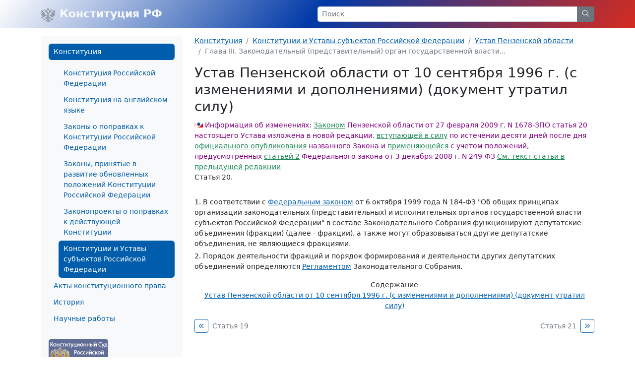

--- FILE ---
content_type: text/html; charset=windows-1251
request_url: https://constitution.garant.ru/region/ustav_penz/chapter/9e3305d0d08ff111955ebd93afd10878/
body_size: 4741
content:
<!doctype html>

<html lang="ru">
<head>
    <meta charset="windows-1251">
<meta name="viewport" content="width=device-width, initial-scale=1">
<meta name="description" content="Конституция Российской Федерации"/>
<meta name="keywords" content="Конституция РФ, Комментарии к Конституции, Конституция на английском языке, История принятия Конституции,  Конституции и Уставы субъектов Российской федерации, зарубежные Конституции, Акты  конституционного права"/>
<meta name='yandex-verification' content='5a40a62449bc47eb'/>
<script type="text/javascript" async="" src="https://mc.yandex.ru/metrika/tag.js"></script>

    <link rel="stylesheet" type="text/css" href="/images/www/css/style.min.css?162">

    <title>Устав Пензенской области от 10 сентября 1996 г. / Статья 20</title>
</head>

<body class="d-flex flex-column">

<div style="display:none">
    <!-- Rambler counter -->
    <script id="top100Counter" type="text/javascript" src="https://counter.rambler.ru/top100.jcn?44507"></script>
    <noscript>
        <img src="https://counter.rambler.ru/top100.cnt?44507" alt="" width="1" height="1" border="0"/>
    </noscript>
    <!-- Rambler counter -->

    <!-- Rating@Mail.ru counter -->
    <script type="text/javascript">
        var _tmr = _tmr || [];
        _tmr.push({id: "84008", type: "pageView", start: (new Date()).getTime()});

        (function (d, w) {
            var ts = d.createElement("script");
            ts.type = "text/javascript";
            ts.async = true;
            ts.src = (d.location.protocol == "https:" ? "https:" : "http:") + "//top-fwz1.mail.ru/js/code.js";

            var f = function () {
                var s = d.getElementsByTagName("script")[0];
                s.parentNode.insertBefore(ts, s);
            };

            if (w.opera == "[object Opera]") {
                d.addEventListener("DOMContentLoaded", f, false);
            } else {
                f();
            }
        })(document, window);
    </script>
    <noscript>
        <div style="position:absolute;left:-10000px;">
            <img src="//top-fwz1.mail.ru/counter?id=84008;js=na" style="border:0;" height="1" width="1" alt="Рейтинг@Mail.ru"/>
        </div>
    </noscript>
    <!-- //Rating@Mail.ru counter -->

    <!--LiveInternet counter-->
    <script type="text/javascript"><!--
    new Image().src = "//counter.yadro.ru/hit;garant-ru?r" +
        escape(document.referrer) + ((typeof(screen) == "undefined") ? "" :
            ";s" + screen.width + "*" + screen.height + "*" + (screen.colorDepth ?
                screen.colorDepth : screen.pixelDepth)) + ";u" + escape(document.URL) +
        ";" + Math.random();//--></script><!--/LiveInternet-->

    <!-- Yandex.Metrika counter -->
    <script type="text/javascript">
        (function(m,e,t,r,i,k,a){
            m[i]=m[i]||function(){(m[i].a=m[i].a||[]).push(arguments)};
            m[i].l=1*new Date();
            for (var j = 0; j < document.scripts.length; j++) {if (document.scripts[j].src === r) { return; } }
            k=e.createElement(t),a=e.getElementsByTagName(t)[0],k.async=1,k.src=r,a.parentNode.insertBefore(k,a)
        })(window, document,'script','https://mc.yandex.ru/metrika/tag.js', 'ym');

        ym(66399, 'init', {webvisor:true, clickmap:true, accurateTrackBounce:true, trackLinks:true});
    </script>
    <noscript><div><img src="https://mc.yandex.ru/watch/66399" style="position:absolute; left:-9999px;" alt="" /></div></noscript>
    <!-- /Yandex.Metrika counter -->
</div>

<nav class="navbar navbar-light bg-rf">
    <div class="container-lg">
        <a class="navbar-brand me-auto link-light fw-bold" href="/">
            <img src="/images/www/img/arms.svg" alt="" class="d-inline-block align-text-top">
            Конституция РФ
        </a>

        <form class="w-50 d-none d-md-block" role="search" action="/search/">
            <div class="input-group input-group-sm">
                <input class="form-control" type="text" name="text" value="" placeholder="Поиск" aria-label="Search">
                <button class="btn btn-secondary" type="submit">
                    <svg xmlns="http://www.w3.org/2000/svg" class="icon icon-search" width="20" height="20" viewBox="0 0 24 24" stroke-width="1.25" stroke="currentColor" fill="none" stroke-linecap="round" stroke-linejoin="round">
                        <path stroke="none" d="M0 0h24v24H0z" fill="none"></path>
                        <circle cx="10" cy="10" r="7"></circle>
                        <line x1="21" y1="21" x2="15" y2="15"></line>
                    </svg>
                </button>
            </div>
        </form>



        <a class="link-light ms-2 d-flex align-items-center d-md-none" role="button" data-bs-toggle="offcanvas" href="#offcanvasMenu" aria-controls="offcanvasMenu">
            <svg xmlns="http://www.w3.org/2000/svg" class="icon icon-menu-2 icon-size-24" width="24" height="24" viewBox="0 0 24 24" stroke-width="1.25" stroke="currentColor" fill="none" stroke-linecap="round" stroke-linejoin="round">
                <path stroke="none" d="M0 0h24v24H0z" fill="none"></path>
                <line x1="4" y1="6" x2="20" y2="6"></line>
                <line x1="4" y1="12" x2="20" y2="12"></line>
                <line x1="4" y1="18" x2="20" y2="18"></line>
            </svg>
        </a>
    </div>
</nav>


<section class="my-3 small">
    <div class="container-lg">
        <div class="row">
            <div class="col-auto d-none d-md-block" style="width: 310px;">
                <div class="bg-light rounded-3 p-3">
                    








<ul class="nav flex-column nav-pills">
        <a class="nav-link active" aria-current="page" href="/main/">Конституция</a>

        <ul class="nav flex-column">
                <a class="nav-link" href="/rf/">Конституция Российской Федерации</a>
                <a class="nav-link" href="/english/">Конституция на английском языке</a>
                <a class="nav-link" href="/main/law_const/">Законы о поправках к Конституции Российской Федерации</a>
                <a class="nav-link" href="/law_evolution/">Законы, принятые в развитие обновленных положений Конституции Российской Федерации</a>
                <a class="nav-link" href="/law/">Законопроекты о поправках к действующей Конституции</a>
                <a class="nav-link active" aria-current="page" href="/region/">Конституции и Уставы субъектов Российской Федерации</a>
        </ul>
        <a class="nav-link" href="/act/">Акты конституционного права</a>

        <a class="nav-link" href="/history/">История</a>

        <a class="nav-link" href="/science-work/">Научные работы</a>

</ul>


                    <div class="d-flex justify-content-between mt-4">
                        <a href="http://www.ksrf.ru/">
                            <img class="rounded" src="/images/www/img/ksrf_120x60.gif" alt="">
                        </a>
                    </div>
                </div>
            </div>
            <div class="col-12 col-md">
                <noindex>
    <nav aria-label="breadcrumb">
        <ol class="breadcrumb">
            <li class="breadcrumb-item"><a href="/main/">Конституция</a></li>
            
            <li class="breadcrumb-item"><a href="/region/">Конституции и Уставы субъектов Российской Федерации</a></li>
            
            <li class="breadcrumb-item"><a href="/region/ustav_penz/">Устав Пензенской области</a></li>
            
            <li class="breadcrumb-item active" aria-current="page"> Глава III. Законодательный (представительный) орган государственной власти...</li>
            
        </ol>
    </nav>
</noindex>


                <div class="content">
                    <script type="text/javascript" src="/images/js/jquery.js"></script>
<script type="text/javascript" src="/images/js/www/document.js?162"></script>
<h1>Устав Пензенской области от 10 сентября 1996 г. (с изменениями и дополнениями) (документ утратил силу)</h1>

<div id="block_20" class="block" gtitle="Статья 20">
<div class="block s_22">
<h4>Информация об изменениях:</h4>
<p id="p_1074317663" class="s_22"><a href="http://base.garant.ru/17338721/#block_11">Законом</a> Пензенской области от 27 февраля 2009 г. N 1678-ЗПО статья 20 настоящего Устава изложена в новой редакции, <a href="http://base.garant.ru/17338721/#block_21">вступающей в силу</a> по истечении десяти дней после дня <a href="http://base.garant.ru/17358721/">официального опубликования</a> названного Закона и <a href="http://base.garant.ru/17338721/#block_22">применяющейся</a> с учетом положений, предусмотренных <a href="http://base.garant.ru/194443/741609f9002bd54a24e5c49cb5af953b/#block_2">статьей 2</a> Федерального закона от 3 декабря 2008 г. N 249-ФЗ</p>
<p id="p_1073742803" class="s_22"><a href="http://base.garant.ru/17314948/#block_20">См. текст статьи в предыдущей редакции </a></p>
</div>
<p id="p_102" class="s_15"><span class="s_10">Статья 20.</span></p>
<p> </p>
<div id="block_2001" class="block">
<p id="p_1788" class="s_1">1. В соответствии с <a href="/act/federative/12117177/">Федеральным законом</a> от 6 октября 1999 года N 184-ФЗ "Об общих принципах организации законодательных (представительных) и исполнительных органов государственной власти субъектов Российской Федерации" в составе Законодательного Собрания функционируют депутатские объединения (фракции) (далее - фракции), а также могут образовываться другие депутатские объединения, не являющиеся фракциями.</p>
</div>
<div id="block_2002" class="block">
<p id="p_1789" class="s_1">2. Порядок деятельности фракций и порядок формирования и деятельности других депутатских объединений определяются <a href="http://base.garant.ru/17431500/#block_1000">Регламентом</a> Законодательного Собрания.</p>
</div>
</div>

<div class="contents_text" style="display:block;">
        <ul id="ul_num1" class="list-unstyled" style="display:block">




        </ul>

    
</div>

<div class="text-center">
    <span class="d-block">Содержание</span>
    <a href="/region/ustav_penz/">Устав Пензенской области от 10 сентября 1996 г. (с изменениями и дополнениями) (документ утратил силу)</a>
</div>
<div class="d-flex justify-content-between mt-3">
    <div class="pe-1 w-50 d-flex align-content-center align-items-start">
        <a class="btn btn-sm btn-outline-primary me-2 p-1 btn-group-vertical" href="/region/ustav_penz/chapter/95ef042b11da42ac166eeedeb998f688/">
            <svg xmlns="http://www.w3.org/2000/svg" class="icon icon-chevrons-left icon-size-18" width="24" height="24" viewBox="0 0 24 24" stroke-width="1.25" stroke="currentColor" fill="none" stroke-linecap="round" stroke-linejoin="round">
                <path stroke="none" d="M0 0h24v24H0z" fill="none"></path>
                <polyline points="11 7 6 12 11 17"></polyline>
                <polyline points="17 7 12 12 17 17"></polyline>
            </svg>
        </a>
        <a class="link-secondary text-decoration-none pt-1" href="/region/ustav_penz/chapter/95ef042b11da42ac166eeedeb998f688/">Статья 19</a>
    </div>
    <div class="ps-1 w-50 d-flex justify-content-end align-content-center align-items-start">
        <a class="link-secondary text-decoration-none pt-1" href="/region/ustav_penz/chapter/b5dae26bebf2908c0e8dd3b8a66868fe/">Статья 21</a>
        <a class="btn btn-sm btn-outline-primary ms-2 p-1 btn-group-vertical" href="/region/ustav_penz/chapter/b5dae26bebf2908c0e8dd3b8a66868fe/">
            <svg xmlns="http://www.w3.org/2000/svg" class="icon icon-chevrons-right icon-size-18" width="24" height="24" viewBox="0 0 24 24" stroke-width="1.25" stroke="currentColor" fill="none" stroke-linecap="round" stroke-linejoin="round">
                <path stroke="none" d="M0 0h24v24H0z" fill="none"></path>
                <polyline points="7 7 12 12 7 17"></polyline>
                <polyline points="13 7 18 12 13 17"></polyline>
            </svg>
        </a>
    </div>
</div>

                </div>
            </div>
        </div>
    </div>
</section>
<footer class="footer bg-light py-4 mt-auto small">
    <div class="container-lg">
        <div class="row">
            <div class="col d-flex justify-content-between align-items-end">
                <p class="text-secondary mb-0">© НПП "Гарант-Сервис", 2003-2025</p>
                <a href="http://www.garant.ru/">
                    <img class="d-none d-md-block" src="/images/www/img/garant.svg">
                    <img class="d-md-none" src="/images/www/img/garant-sm.svg">
                </a>
                <div style="display: none;">
    <noindex>
        <a href="http://top100.rambler.ru/home?id=44507" target="_blank"></a>
        <a href="http://top.mail.ru/jump?from=84008" target="_blank"></a>
        <a href="http://www.liveinternet.ru/click;garant-ru" target="_blank">
            <img src="//counter.yadro.ru/logo;garant-ru?42.11" title="LiveInternet" alt="" border="0" width="31" height="31"/>
        </a>

        <script>
            (function (i, s, o, g, r, a, m) {
                i['GoogleAnalyticsObject'] = r;
                i[r] = i[r] || function () {
                        (i[r].q = i[r].q || []).push(arguments)
                    }, i[r].l = 1 * new Date();
                a = s.createElement(o),
                    m = s.getElementsByTagName(o)[0];
                a.async = 1;
                a.src = g;
                m.parentNode.insertBefore(a, m)
            })(window, document, 'script', '//www.google-analytics.com/analytics.js', 'ga');

            ga('create', 'UA-2538236-3', 'auto');
            ga('send', 'pageview');
        </script>

        <!-- Google tag (gtag.js) -->
        <script async src="https://www.googletagmanager.com/gtag/js?id=G-FPD9YYB223"></script>
        <script> window.dataLayer = window.dataLayer || [];
        function gtag(){dataLayer.push(arguments);}
        gtag('js', new Date());

        gtag('config', 'G-FPD9YYB223');
        </script>
        <!-- End Google tag (gtag.js) -->

        
        <script type="text/javascript">
            (new Image()).src = '//www.tns-counter.ru/V13a***R>' + document.referrer.replace(/\*/g, '%2a') + '*garant_ru/ru/UTF-8/tmsec=garant_total/' + Math.round(Math.random() * 1E9);
        </script>
        <noscript>
            <img src="http://www.tns-counter.ru/V13a****garant_ru/ru/UTF-8/tmsec=garant_total/" width="1" height="1" alt=""/>
        </noscript>
        <!--/ tns-counter.ru -->
    </noindex>
</div>

            </div>
        </div>
    </div>
</footer>

<div class="offcanvas offcanvas-start" tabindex="-1" id="offcanvasMenu" aria-labelledby="offcanvasMenuLabel">
    <div class="offcanvas-header">
        <form class="flex-fill me-4" role="search" action="/search/">
            <div class="input-group input-group-sm">
                <input class="form-control" type="text" name="text" placeholder="Поиск" aria-label="Search">
                <button class="btn btn-secondary" type="submit">
                    <svg xmlns="http://www.w3.org/2000/svg" class="icon icon-search" width="20" height="20" viewBox="0 0 24 24" stroke-width="1.25" stroke="currentColor" fill="none" stroke-linecap="round" stroke-linejoin="round">
                        <path stroke="none" d="M0 0h24v24H0z" fill="none"></path>
                        <circle cx="10" cy="10" r="7"></circle>
                        <line x1="21" y1="21" x2="15" y2="15"></line>
                    </svg>
                </button>
            </div>
        </form>
        <button type="button" class="btn-close" data-bs-dismiss="offcanvas" aria-label="Close"></button>
    </div>
    <div class="offcanvas-body small">
        








<ul class="nav flex-column nav-pills">
        <a class="nav-link active" aria-current="page" href="/main/">Конституция</a>

        <ul class="nav flex-column">
                <a class="nav-link" href="/rf/">Конституция Российской Федерации</a>
                <a class="nav-link" href="/english/">Конституция на английском языке</a>
                <a class="nav-link" href="/main/law_const/">Законы о поправках к Конституции Российской Федерации</a>
                <a class="nav-link" href="/law_evolution/">Законы, принятые в развитие обновленных положений Конституции Российской Федерации</a>
                <a class="nav-link" href="/law/">Законопроекты о поправках к действующей Конституции</a>
                <a class="nav-link active" aria-current="page" href="/region/">Конституции и Уставы субъектов Российской Федерации</a>
        </ul>
        <a class="nav-link" href="/act/">Акты конституционного права</a>

        <a class="nav-link" href="/history/">История</a>

        <a class="nav-link" href="/science-work/">Научные работы</a>

</ul>


        <div class="d-flex justify-content-between mt-4">
            <a href="http://www.ksrf.ru/">
                <img class="rounded" src="/images/www/img/ksrf_120x60.gif" alt="">
            </a>
        </div>
    </div>
</div>



<script src="/images/www/js/popper.min.js"></script>
<script src="/images/www/js/main.js"></script>


<script type="text/javascript" src="/images/js/jquery.js"></script>
<script type="text/javascript" src="/images/js/swfobject.js"></script>

</body>
</html>

--- FILE ---
content_type: image/svg+xml
request_url: https://constitution.garant.ru/images/www/img/garant-sm.svg
body_size: 203
content:
<svg width="51" height="30" xmlns="http://www.w3.org/2000/svg"><path d="M25.5 0c-5.2 0-9.3 4.2-9.3 9.3 0 5.2 4.2 9.3 9.3 9.3s9.3-4.2 9.3-9.3S30.6 0 25.5 0zm-8.1 9.2s-.2-5.4 5.1-7.5c-2.8 2.7-3.8 3.4-5.1 7.5z" fill="#0055a2"/><path d="M3.1 6.6C9 14.2 16.8 18.8 25.5 18.8S42 14.2 47.9 6.6H51V30H12.4C36 27.9 46.9 11.4 48.2 8.2h1.5-1.5s-8.1 12-23 12-22.4-12-22.4-12c-.9-.1-1.7 0-1.7 0V30H0V6.6h3.1z" fill="#e20613"/></svg>

--- FILE ---
content_type: text/plain
request_url: https://www.google-analytics.com/j/collect?v=1&_v=j102&a=1522136023&t=pageview&_s=1&dl=https%3A%2F%2Fconstitution.garant.ru%2Fregion%2Fustav_penz%2Fchapter%2F9e3305d0d08ff111955ebd93afd10878%2F&ul=en-us%40posix&dt=%D0%A3%D1%81%D1%82%D0%B0%D0%B2%20%D0%9F%D0%B5%D0%BD%D0%B7%D0%B5%D0%BD%D1%81%D0%BA%D0%BE%D0%B9%20%D0%BE%D0%B1%D0%BB%D0%B0%D1%81%D1%82%D0%B8%20%D0%BE%D1%82%2010%20%D1%81%D0%B5%D0%BD%D1%82%D1%8F%D0%B1%D1%80%D1%8F%201996%20%D0%B3.%20%2F%20%D0%A1%D1%82%D0%B0%D1%82%D1%8C%D1%8F%2020&sr=1280x720&vp=1280x720&_u=IADAAEABAAAAACAAI~&jid=605058776&gjid=421439695&cid=39141919.1764562305&tid=UA-2538236-3&_gid=406306431.1764562305&_r=1&_slc=1&z=1404764553
body_size: -453
content:
2,cG-FPD9YYB223